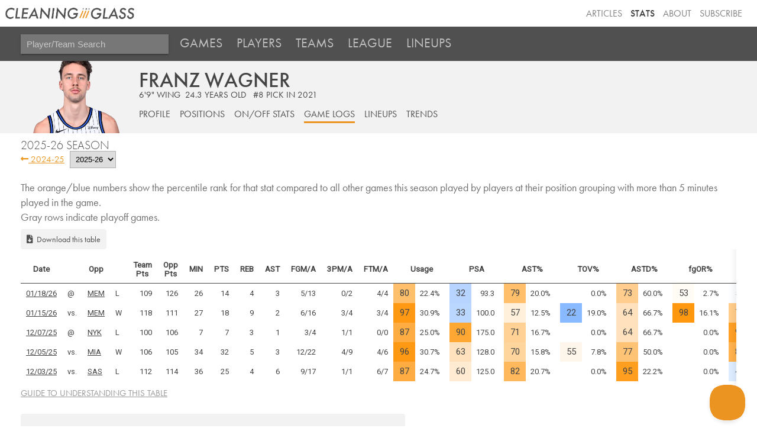

--- FILE ---
content_type: text/html; charset=utf-8
request_url: https://cleaningtheglass.com/stats/player/4871/gamelogs
body_size: 9783
content:


<!doctype html>

<html lang="en">
    <head>
        <meta charset="utf-8">
        <meta name="viewport" content="width=device-width, initial-scale=1, maximum-scale=1">

        <link rel="shortcut icon" href="/static/stats/img/CTG.5ed66c312626.png">

        <title>Franz Wagner /// Stats /// Cleaning the Glass</title>
        <meta name="description" content="Cleaning the Glass Stats">

        <link href="https://fonts.googleapis.com/css?family=Inconsolata:400|Roboto" rel="stylesheet">
        <link href="https://fonts.googleapis.com/css?family=Inconsolata:700" rel="stylesheet" media="only screen and (max-device-width: 1250px)">
        <link rel="stylesheet" href="https://ajax.googleapis.com/ajax/libs/jqueryui/1.12.1/themes/smoothness/jquery-ui.css">
        <link rel="stylesheet" href="https://use.fontawesome.com/releases/v5.3.1/css/all.css" integrity="sha384-mzrmE5qonljUremFsqc01SB46JvROS7bZs3IO2EmfFsd15uHvIt+Y8vEf7N7fWAU" crossorigin="anonymous">
        <link type="text/css" rel="stylesheet" href="/static/stats/css/jquery.qtip.322e498d43a8.css" />
        <link rel="stylesheet" href="/static/stats/css/base.964e8a4d8d64.css">
        <link rel="stylesheet" media="only screen and (min-device-width: 1250px)" href="/static/stats/css/desktop.7e9420ff6aff.css" />
        <link rel="stylesheet" media="only screen and (max-device-width: 1249px)" href="/static/stats/css/mobile.07f5143d91a0.css" />
        <script src="https://use.typekit.net/aog6kzn.js"></script>
        <script src="/static/stats/js/jquery-3.1.1.46836bbc603c.js"></script>
        <script src="https://ajax.googleapis.com/ajax/libs/jqueryui/1.12.1/jquery-ui.min.js"></script>
        <script src="/static/stats/js/jquery.tablesorter.combined.8e04f90ec859.js"></script>
        <script type="text/javascript" src="/static/stats/js/jquery.qtip.min.b08cfe1460ec.js"></script>
        <script>try{Typekit.load({ async: true });}catch(e){}</script>

        <script type="text/javascript">

        window.MemberfulOptions = {
            site: "https://cleaningtheglass.memberful.com",
            memberSignedIn: false  };

        (function() {
            var s = document.createElement('script');
            s.type = 'text/javascript';
            s.async = true;
            s.src = 'https://d35xxde4fgg0cx.cloudfront.net/assets/embedded.js';

            setup = function() { window.MemberfulEmbedded.setup(); }

            if(s.addEventListener) {
            s.addEventListener("load", setup, false);
            } else {
            s.attachEvent("onload", setup);
            }

            ( document.getElementsByTagName('head')[0] || document.getElementsByTagName('body')[0] ).appendChild( s );
        })();
        </script>
        
<script src="/static/stats/js/datedropper/datedropper.min.11677b81c5c4.js"></script>
<script type="text/javascript" src="/static/stats/js/utils.9847441760fe.js"></script>
<link rel="stylesheet" href="/static/stats/js/datedropper/datedropper.min.f78fab8a1689.css">
<link rel="stylesheet" href="/static/stats/js/datedropper/my-style.49c1c11bb576.css">
<link rel="stylesheet" href="/static/stats/css/player_page.b07d02dfe1a0.css">
<link rel="stylesheet" href="/static/stats/css/vue-lineups.860b73cf4d0a.css">
<link rel="stylesheet" media="only screen and (max-device-width: 1250px)" href="/static/stats/css/player_page_mobile.b94af87294ed.css" />

        
        
        
        

    <!--[if lt IE 9]>
        <script src="https://cdnjs.cloudflare.com/ajax/libs/html5shiv/3.7.3/html5shiv.js"></script>
    <![endif]-->
    </head>

    <body>
        <header>
            <div class='header-top-nav-container'>
            <div id="banner_container">
                <a href="https://cleaningtheglass.com">
                    <img src="/static/stats/img/header_logo.035377229c44.png" id="header_word_logo" />
                    <img src="/static/stats/img/CTG.5ed66c312626.png" id="small_logo" />
                </a>
            </div>
            <ul id="header_menu">
                <li><a href="/articles">Articles</a></li>
                <li><a href="/stats" class="current">Stats</a></li>
                <li><a href="/about">About</a></li>
                
                <li><a href="https://cleaningtheglass.memberful.com/checkout?plan=28030">Subscribe</a></li>
                
            </ul>
            </div>


            
    <div id="stats_nav">
        <ul>
            <li>
                <input id="player_team_search" placeholder="Player/Team Search" />
            </li>
            <li id="mobile_menu_button"><a href="#"><i class="fa fa-bars" aria-hidden="true"></i></a></li>
            <li class="stats_nav_item">
                <a href="/stats/games">Games</a>
            </li>
            <li class="stats_nav_item">
                <a href="/stats/players">Players</a>
            </li>
            <li class="stats_nav_item">
                <a href="/stats/teams">Teams</a>
            </li>
            <li class="stats_nav_item">
                <a class="nav_section_head">League</a>
                <ul class="stats_sub_nav">
                    <li>
                        <a class="sub_menu" href="/stats/league/summary">Summary</a>
                    </li>
                    <li>
                        <a class="sub_menu" href="/stats/league/fourfactors">Four Factors</a>
                    </li>
                    <li>
                        <a class="sub_menu" href="/stats/league/shots">Shooting</a>
                    </li>
                    <li>
                        <a class="sub_menu" href="/stats/league/context">Play Context</a>
                    </li>
                </ul>
            </li>
            <li class="stats_nav_item">
                <a href="/stats/lineups">Lineups</a>
            </li>
        </ul>
    </div>



            

            

        </header>



        <div id="content_wrapper">
            <div id="content">
                <div id="content_header">
                
    <div id="player_name" data-player-id="4871">Franz Wagner</div>
    <div id="player_info"><span class="player_height">6&#x27;9&quot;</span> <span class="player_pos">wing</span><span class="player_age">24.3&nbsp;years&nbsp;old</span>
    
        <span class="player_draft">#8 pick in 2021</span>
    
    </div>
    

                

<div id="section_header">

    <div class="hidden-mobile">
        <a href="/stats/player/4871"  id="player_page_section_overview">Profile</a>
        <a href="/stats/player/4871/positions"  id="player_page_section_onoff_positions">Positions</a>
        <a href="/stats/player/4871/onoff"  id="player_page_section_position">On/Off Stats</a>
        <a href="/stats/player/4871/gamelogs" class="selected" id="player_page_section_gamelogs">Game Logs</a>
        <a href="/stats/player/4871/lineups"  id="player_page_section_lineups">Lineups</a>
        <a href="/stats/player/4871/trends"  id="player_page_section_trends">Trends</a>
    </div>

    <select class='drop-down visible-mobile' onchange='location=this.value'>
        <option value="/stats/player/4871" >Overview</option>
        <option value="/stats/player/4871/positions" >Positions</option>
        <option value="/stats/player/4871/onoff" >On/Off Stats</option>
        <option value="/stats/player/4871/gamelogs" selected>Game Logs</option>
        <option value="/stats/player/4871/lineups" >Lineups</option>
        <option value="/stats/player/4871/trends" >Trends</option>
    </select>
</div>


                </div>
                <div id="inner_content">
                    <div id="content_section_wrapper">
                    
                    
                    

<div id="year_nav">
    <h2>2025-26 Season</h2>
    
    <a class="normal_link" href="/stats/player/4871/gamelogs?season=2024"><i class="fa fa-long-arrow-alt-left" aria-hidden="true"></i> 2024-25</a>
    
    <select id="season_change">
        
        <option  selected value="/stats/player/4871/gamelogs?season=2025">2025-26</option>
        
        <option  value="/stats/player/4871/gamelogs?season=2024">2024-25</option>
        
        <option  value="/stats/player/4871/gamelogs?season=2023">2023-24</option>
        
        <option  value="/stats/player/4871/gamelogs?season=2022">2022-23</option>
        
        <option  value="/stats/player/4871/gamelogs?season=2021">2021-22</option>
        
        <option  value="/stats/player/4871/gamelogs?season=2020">2020-21</option>
        
        <option  value="/stats/player/4871/gamelogs?season=2019">2019-20</option>
        
        <option  value="/stats/player/4871/gamelogs?season=2018">2018-19</option>
        
        <option  value="/stats/player/4871/gamelogs?season=2017">2017-18</option>
        
        <option  value="/stats/player/4871/gamelogs?season=2016">2016-17</option>
        
        <option  value="/stats/player/4871/gamelogs?season=2015">2015-16</option>
        
        <option  value="/stats/player/4871/gamelogs?season=2014">2014-15</option>
        
        <option  value="/stats/player/4871/gamelogs?season=2013">2013-14</option>
        
        <option  value="/stats/player/4871/gamelogs?season=2012">2012-13</option>
        
        <option  value="/stats/player/4871/gamelogs?season=2011">2011-12</option>
        
        <option  value="/stats/player/4871/gamelogs?season=2010">2010-11</option>
        
        <option  value="/stats/player/4871/gamelogs?season=2009">2009-10</option>
        
        <option  value="/stats/player/4871/gamelogs?season=2008">2008-09</option>
        
        <option  value="/stats/player/4871/gamelogs?season=2007">2007-08</option>
        
        <option  value="/stats/player/4871/gamelogs?season=2006">2006-07</option>
        
        <option  value="/stats/player/4871/gamelogs?season=2005">2005-06</option>
        
        <option  value="/stats/player/4871/gamelogs?season=2004">2004-05</option>
        
        <option  value="/stats/player/4871/gamelogs?season=2003">2003-04</option>
        
    </select>
    
</div>


<!-- <div id="jump_to">
    <h3>Jump to section</h3>
    <a href="#four_factors" class="on_page_anchor">Team Efficiency and Four Factors</a><br />
    Offense: <a href="#shooting_offense_freq" class="on_page_anchor">Shooting: Frequency</a>
    <a href="#shooting_offense_fg" class="on_page_anchor">Shooting: Accuracy</a>
    <a href="#context_hc_offense" class="on_page_anchor">Play Context: Halfcourt and Putbacks</a>
    <a href="#context_trans_offense" class="on_page_anchor">Play Context: Transition</a><br />
    Defense: <a href="#shooting_defense_freq" class="on_page_anchor">Shooting: Frequency</a>
    <a href="#shooting_defense_fg" class="on_page_anchor">Shooting: Accuracy</a>
    <a href="#context_hc_defense" class="on_page_anchor">Play Context: Halfcourt and Putbacks</a>
    <a href="#context_trans_defense" class="on_page_anchor">Play Context: Transition</a>
</div> -->

<div class="content_section">
    <div class="explanation_text">The orange/blue numbers show the percentile rank for that stat compared to all other games this season played by players at their position grouping with more than 5 minutes played in the game.</div>
    <div class="explanation_text">Gray rows indicate playoff games.</div>
    <a class="download_button" href="#" onclick="download_table_as_csv('player_game_log', true);"><i class="fas fa-file-download"></i>Download this table</a>
    <div class="stat_table_container"><table id="player_game_log" class="stat_table sortable">
        <thead>
            <tr>
                <th data-sorter="shortDate">Date</th>
                <!-- <th>Team</th> -->
                <th></th>
                <th>Opp</th>
                <th></th>
                <th>Team<br />Pts</th>
                <th>Opp<br />Pts</th>
                <th>MIN</th>
                <th>PTS</th>
                <th>REB</th>
                <th>AST</th>
                <th>FGM/A</th>
                <th>3PM/A</th>
                <th>FTM/A</th>
                <th colspan="2" class="perc_header tip_usage">Usage</th>
                <th colspan="2" class="perc_header tip_psa">PSA</th>
                <th colspan="2" class="perc_header tip_ast">AST%</th>
                <th colspan="2" class="perc_header tip_tov">TOV%</th>
                <th colspan="2" class="perc_header tip_astd">ASTD%</th>
                <th colspan="2" class="perc_header tip_oreb">fgOR%</th>
                <th colspan="2" class="perc_header tip_dreb">fgDR%</th>
                <th colspan="2" class="perc_header tip_blk">BLK%</th>
                <th colspan="2" class="perc_header tip_stl_per_play">STL%</th>
            </tr>
        </thead>
        <tbody>
        
        
        <tr data-id="248466807" >
            <td class="intro_stat"><a href="/stats/game_detail?game=248466807">01/18/26</a></td>
            <!-- <td class="intro_stat"><a href="/stats/team/22/gamelogs?season=2025"">ORL</a></td> -->
            <td class="intro_stat">@</td>
            <td class="intro_stat"><a href="/stats/team/15/gamelogs?season=2025"">MEM</a></td>
            <td class="intro_stat">L</td>
            <td class="intro_stat stat">109</td>
            <td class="intro_stat stat">126</td>
            <td class="intro_stat stat">26</td>
            <td class="intro_stat stat">14</td>
            <td class="intro_stat stat">4</td>
            <td class="intro_stat stat">3</td>
            <td class="intro_stat stat">5/13</td>
            <td class="intro_stat stat">0/2</td>
            <td class="intro_stat stat">4/4</td>
            <td class="stat rank" style="background-color: hsl(34, 100%, 71%);">80</td>
            <td class="stat value">22.4%</td>
            <td class="stat rank" style="background-color: hsl(215, 100%, 85.6%);">32</td>
            <td class="stat value">93.3</td>
            <td class="stat rank" style="background-color: hsl(34, 100%, 71%);">79</td>
            <td class="stat value">20.0%</td>
            <td class="stat rank" style=";"></td>
            <td class="stat value">0.0%</td>
            <td class="stat rank" style="background-color: hsl(34, 100%, 78%);">73</td>
            <td class="stat value">60.0%</td>
            <td class="stat rank" style="background-color: hsl(34, 100%, 98%);">53</td>
            <td class="stat value">2.7%</td>
            <td class="stat rank" style="background-color: hsl(215, 100%, 99.2%);">50</td>
            <td class="stat value">10.0%</td>
            <td class="stat rank" style=";"></td>
            <td class="stat value">0.0%</td>
            <td class="stat rank" style=";"></td>
            <td class="stat value">0.0%</td>
        </tr>
        
        
        
        <tr data-id="248466783" >
            <td class="intro_stat"><a href="/stats/game_detail?game=248466783">01/15/26</a></td>
            <!-- <td class="intro_stat"><a href="/stats/team/22/gamelogs?season=2025"">ORL</a></td> -->
            <td class="intro_stat">vs.</td>
            <td class="intro_stat"><a href="/stats/team/15/gamelogs?season=2025"">MEM</a></td>
            <td class="intro_stat">W</td>
            <td class="intro_stat stat">118</td>
            <td class="intro_stat stat">111</td>
            <td class="intro_stat stat">27</td>
            <td class="intro_stat stat">18</td>
            <td class="intro_stat stat">9</td>
            <td class="intro_stat stat">2</td>
            <td class="intro_stat stat">6/16</td>
            <td class="intro_stat stat">3/4</td>
            <td class="intro_stat stat">3/4</td>
            <td class="stat rank" style="background-color: hsl(34, 100%, 54%);">97</td>
            <td class="stat value">30.9%</td>
            <td class="stat rank" style="background-color: hsl(215, 100%, 86.4%);">33</td>
            <td class="stat value">100.0</td>
            <td class="stat rank" style="background-color: hsl(34, 100%, 93%);">57</td>
            <td class="stat value">12.5%</td>
            <td class="stat rank" style="background-color: hsl(215, 100%, 76.8%);">22</td>
            <td class="stat value">19.0%</td>
            <td class="stat rank" style="background-color: hsl(34, 100%, 87%);">64</td>
            <td class="stat value">66.7%</td>
            <td class="stat rank" style="background-color: hsl(34, 100%, 53%);">98</td>
            <td class="stat value">16.1%</td>
            <td class="stat rank" style="background-color: hsl(34, 100%, 77%);">74</td>
            <td class="stat value">14.8%</td>
            <td class="stat rank" style=";"></td>
            <td class="stat value">0.0%</td>
            <td class="stat rank" style=";"></td>
            <td class="stat value">0.0%</td>
        </tr>
        
        
        
        <tr data-id="248466557" >
            <td class="intro_stat"><a href="/stats/game_detail?game=248466557">12/07/25</a></td>
            <!-- <td class="intro_stat"><a href="/stats/team/22/gamelogs?season=2025"">ORL</a></td> -->
            <td class="intro_stat">@</td>
            <td class="intro_stat"><a href="/stats/team/20/gamelogs?season=2025"">NYK</a></td>
            <td class="intro_stat">L</td>
            <td class="intro_stat stat">100</td>
            <td class="intro_stat stat">106</td>
            <td class="intro_stat stat">7</td>
            <td class="intro_stat stat">7</td>
            <td class="intro_stat stat">3</td>
            <td class="intro_stat stat">1</td>
            <td class="intro_stat stat">3/4</td>
            <td class="intro_stat stat">1/1</td>
            <td class="intro_stat stat">0/0</td>
            <td class="stat rank" style="background-color: hsl(34, 100%, 63%);">87</td>
            <td class="stat value">25.0%</td>
            <td class="stat rank" style="background-color: hsl(34, 100%, 60%);">90</td>
            <td class="stat value">175.0</td>
            <td class="stat rank" style="background-color: hsl(34, 100%, 79%);">71</td>
            <td class="stat value">16.7%</td>
            <td class="stat rank" style=";"></td>
            <td class="stat value">0.0%</td>
            <td class="stat rank" style="background-color: hsl(34, 100%, 87%);">64</td>
            <td class="stat value">66.7%</td>
            <td class="stat rank" style=";"></td>
            <td class="stat value">0.0%</td>
            <td class="stat rank" style="background-color: hsl(34, 100%, 57%);">94</td>
            <td class="stat value">25.0%</td>
            <td class="stat rank" style=";"></td>
            <td class="stat value">0.0%</td>
            <td class="stat rank" style="background-color: hsl(34, 100%, 52%);">98</td>
            <td class="stat value">7.1%</td>
        </tr>
        
        
        
        <tr data-id="248466538" >
            <td class="intro_stat"><a href="/stats/game_detail?game=248466538">12/05/25</a></td>
            <!-- <td class="intro_stat"><a href="/stats/team/22/gamelogs?season=2025"">ORL</a></td> -->
            <td class="intro_stat">vs.</td>
            <td class="intro_stat"><a href="/stats/team/16/gamelogs?season=2025"">MIA</a></td>
            <td class="intro_stat">W</td>
            <td class="intro_stat stat">106</td>
            <td class="intro_stat stat">105</td>
            <td class="intro_stat stat">34</td>
            <td class="intro_stat stat">32</td>
            <td class="intro_stat stat">5</td>
            <td class="intro_stat stat">3</td>
            <td class="intro_stat stat">12/22</td>
            <td class="intro_stat stat">4/9</td>
            <td class="intro_stat stat">4/6</td>
            <td class="stat rank" style="background-color: hsl(34, 100%, 54%);">96</td>
            <td class="stat value">30.7%</td>
            <td class="stat rank" style="background-color: hsl(34, 100%, 87%);">63</td>
            <td class="stat value">128.0</td>
            <td class="stat rank" style="background-color: hsl(34, 100%, 81%);">70</td>
            <td class="stat value">15.8%</td>
            <td class="stat rank" style="background-color: hsl(34, 100%, 96%);">55</td>
            <td class="stat value">7.8%</td>
            <td class="stat rank" style="background-color: hsl(34, 100%, 73%);">77</td>
            <td class="stat value">50.0%</td>
            <td class="stat rank" style=";"></td>
            <td class="stat value">0.0%</td>
            <td class="stat rank" style="background-color: hsl(34, 100%, 65%);">85</td>
            <td class="stat value">18.5%</td>
            <td class="stat rank" style=";"></td>
            <td class="stat value">0.0%</td>
            <td class="stat rank" style="background-color: hsl(0, 0%, 100%);">51</td>
            <td class="stat value">1.2%</td>
        </tr>
        
        
        
        <tr data-id="248466526" >
            <td class="intro_stat"><a href="/stats/game_detail?game=248466526">12/03/25</a></td>
            <!-- <td class="intro_stat"><a href="/stats/team/22/gamelogs?season=2025"">ORL</a></td> -->
            <td class="intro_stat">vs.</td>
            <td class="intro_stat"><a href="/stats/team/27/gamelogs?season=2025"">SAS</a></td>
            <td class="intro_stat">L</td>
            <td class="intro_stat stat">112</td>
            <td class="intro_stat stat">114</td>
            <td class="intro_stat stat">36</td>
            <td class="intro_stat stat">25</td>
            <td class="intro_stat stat">4</td>
            <td class="intro_stat stat">6</td>
            <td class="intro_stat stat">9/17</td>
            <td class="intro_stat stat">1/1</td>
            <td class="intro_stat stat">6/7</td>
            <td class="stat rank" style="background-color: hsl(34, 100%, 63%);">87</td>
            <td class="stat value">24.7%</td>
            <td class="stat rank" style="background-color: hsl(34, 100%, 91%);">60</td>
            <td class="stat value">125.0</td>
            <td class="stat rank" style="background-color: hsl(34, 100%, 68%);">82</td>
            <td class="stat value">20.7%</td>
            <td class="stat rank" style=";"></td>
            <td class="stat value">0.0%</td>
            <td class="stat rank" style="background-color: hsl(34, 100%, 56%);">95</td>
            <td class="stat value">22.2%</td>
            <td class="stat rank" style=";"></td>
            <td class="stat value">0.0%</td>
            <td class="stat rank" style="background-color: hsl(215, 100%, 93.6%);">43</td>
            <td class="stat value">8.6%</td>
            <td class="stat rank" style="background-color: hsl(34, 100%, 75%);">76</td>
            <td class="stat value">1.4%</td>
            <td class="stat rank" style="background-color: hsl(34, 100%, 80%);">71</td>
            <td class="stat value">2.2%</td>
        </tr>
        
        
        
        
        
        
        
        
        
        
        
        
        
        
        
        
        
        
        
        
        
        
        
        
        
        
        
        
        
        
        
        
        
        
        
        
        
        
        
        
        
        
        
        
        </tbody>
    </table></div>
    <div id="aggregated_stats_modal"></div>
    <a class="section_guide" target="_blank" href="/stats/guide/game_detail_player">Guide to understanding this table</a>
</div>


    
            <div id="not_subscribed">
        <div id="subscribers_only_text">The rest of this page&nbsp;is&nbsp;for <span class="subs_only">subscribers&nbsp;only</span>.</div>
        <div id="already_member">Already a member?<br /><a id="click_to_login" class="button" href="/stats/login/go/">Click&nbsp;to&nbsp;login</a></div>
        <ul id="page_includes">It includes:

        <li>Advanced player stats for more than just the first 5 games</li>
                </ul>
        <div id="subscribe_offer">
        Try Insider stats <span id="sub_price">free for one week</span>,<br />then just $5/month after that<br />
        <a id="premium_button" class="button card" href="https://cleaningtheglass.memberful.com/checkout?plan=28030">Subscribe Now</a>
        </div>
    </div>




                    </div>
                </div>
            </div>
        </div>

        <footer>
        
<img id="sportradar_logo" src="/static/stats/img/sportradar_logo.60184f72a9ca.png" /><br />
Feel free to use any stats from this site in articles, on podcasts, or on social media, as long as you say where you got them from.<br />

        Any problems using the site? Ideas to improve it? Random interesting thoughts? Email <a href="mailto:ben@cleaningtheglass.com">ben@cleaningtheglass.com</a>
        <br /><br />&copy; Cleaning The Glass, LLC
        <br /><a href="/terms-of-service/">Terms of Service</a> - <a href="/privacy-policy/">Privacy Policy</a> - <a href="/community-guidelines/">Community Guidelines</a></div>
        </footer>

        <script type="text/javascript" src="/static/stats/js/ctg_tooltips.30c5f2c4b85e.js"></script>
        <script type="text/javascript" src="/static/stats/js/tablesorter/initialize.200cdfb23d5c.js"></script>

        
<script type="text/javascript">

function apply_tooltips() {
    apply_player_tooltips();
}

$( document ).ready(function() {
    
    
    $('#content_header').css("background-image", "url('https://cleaningtheglass.imgix.net/headshots/4871.972698045465.png?auto=format&h=135&q=60&dpr=2')");
    
    $('table thead th').addClass('sorter-false');
});
</script>


        
        

        
<style>
    .stat_table th {
        cursor: pointer;
    }
</style>
<script type="text/javascript">
    function apply_tooltips() {
        apply_player_tooltips();
    }

    // List of game ids highlight/selected to aggregate stats for
    var selected_game_ids = [];
    // Stores AJAX response - aggregated stats
    var aggregated_stats = {};
    // Mouse is up/down
    var is_mouse_down = false;
    $( document ).ready(function() {
        $('.sortable thead th').removeClass('sorter-false');

        $("#year_nav select").on('change', function() {
            window.location.href = $(this).val()
        });

        $("tbody tr").mousedown(function() {
            is_mouse_down = true;
            toggle_row($(this));
            return false;
        }).mouseover(function () {
            // Click/drag over many rows
            if (is_mouse_down) {
                toggle_row($(this));
            }
        }).mouseup(function () {
            is_mouse_down = false;
        });

        function toggle_row(this_obj) {
            this_obj.toggleClass("selected_game");
            game_id = this_obj.data('id');
            is_row_selected = this_obj.hasClass('selected_game');
            if (is_row_selected) {
                selected_game_ids.push(game_id);
            } else {
                var index = selected_game_ids.indexOf(game_id);
                if (index !== -1) selected_game_ids.splice(index, 1);
            }

            if (selected_game_ids.length > 0) {
                request_vars = {}
                request_vars.selected_game_ids = selected_game_ids

                request_vars.player_id = 4871

                $.get( "/stats/ajax/player-aggregated-game-logs", request_vars )
                    .done(function(response) {
                        $("#aggregated_stats_modal").html(response)
                        $("#modal-wrapper").show();
                    })
                    .fail(function( jqxhr, textStatus, error ) {
                        var err = textStatus + ", " + error;
                        console.log( "Request Failed: " + err );
                    });
            } else {
                $("#modal-wrapper").hide();
                $("tbody tr").removeClass("selected_game");
            }
        }
    });

</script>


        
        

        
        

        
        

        
<script>

    //calculate height of header
    var header_height = $("#stats_nav").position().top + $("#stats_nav").outerHeight(true)

    function playoffs_stats_toggle() {
        $(".playoffs_stats_toggle").on('click', function(event) {
            event.preventDefault();
            $(".playoffs_row").toggle();
            $(".playoffs_stats_toggle").toggleClass('hide_playoffs_stats');
            if ($(this).text() == 'Show Playoff Stats') {
                $(".playoffs_stats_toggle").html('<i class="fas fa-trophy"></i>Hide Playoff Stats');
            } else {
                $(".playoffs_stats_toggle").html('<i class="fas fa-trophy"></i>Show Playoff Stats');
            }
            scrollTo($(this));
        });
    }


    function pageLoad() {
        // register onclick event for the explainer for mobile
        $('.section_explainer').each(function(){
            this.onclick = function() {}
        });

        // get rid of anything in the search box
        $("#player_team_search").val("");

        $(document).ready(function() {
            playoffs_stats_toggle();
            $(".sortable").tablesorter({
                widgets: ["stickyHeaders"],
                widgetOptions : {
                    stickyHeaders_offset : header_height,
                    stickyHeaders_xScroll : '.stat_table_container'
                }
            });

            if (typeof apply_tooltips !== 'undefined') {
                apply_tooltips();
            }


            /**
             *
             * Enable drop-down select for tabbed content
             *
             *   */

            (function(){
                const stat_selection = document.querySelector("#stat-tab-select.tab-select");
                const stat_label = document.querySelector('.stat-tab-current-label');
                let tabPrefix= "";

                const handleStatSelection = function(event) {
                    document.querySelectorAll(".content_section").forEach((section) => {
                        section.style.display = "none";
                    });
                    const selected_content = document.querySelector(`#${stat_selection.value}`)
                    if (selected_content) {
                        selected_content.style.display = "block";
                        addStatShadowHints();
                    }

                    // for optgroup selections
                    const selectedOption = stat_selection.querySelector('option:checked');
                    const tabPrefix = selectedOption.parentNode.label ? selectedOption.parentNode.label + " " : "";

                    if (stat_label) {
                        stat_label.textContent = tabPrefix + " " + stat_selection.querySelector(`option[value=${stat_selection.value}]`).textContent
                    }

                    location.hash = `tab-${stat_selection.value}`;
                }

                if (stat_selection) {
                    stat_selection.addEventListener('change', handleStatSelection);

                    // show specified table if requested in hash
                    if (location.hash && /^#tab\-/.test(location.hash)) {
                        initial_table = location.hash.substr(5)
                        if (stat_selection.querySelector(`option[value=${initial_table}]`)) {
                            stat_selection.value = initial_table;
                        }
                    }

                    document.querySelector(`#${stat_selection.value}`).style.display = "block"
                    handleStatSelection();
                    addStatShadowHints();
                }
            })();


             /**
             *
             * Determine if table  exceeds container and show drop-shadow hint ifso
             *
             *   */

             function addStatShadowHints(){
                const stat_table_containers  =  document.querySelectorAll('.stat_table_container')

                if (stat_table_containers) {

                    stat_table_containers.forEach((stat_table_container) => {
                        const stat_table  = stat_table_container.querySelector('table');
                        const stat_table_shadow_exists = stat_table_container.parentNode.querySelector('.stat_table_shadow_left,.stat_table_shadow_right');
                        //we want the shadow classes on the hidden tables on the game preview page, hence the second condition in the OR operator
                        if (stat_table_container.clientWidth < stat_table.clientWidth &&  !stat_table_shadow_exists ||
                            stat_table_container.parentElement.className.includes("hide-initially")) {
                            const stat_table_shadow_left = document.createElement('div');
                            const stat_table_shadow_right = document.createElement('div');
                            const stat_table_shadow_wrapper = document.createElement('div');


                            stat_table_shadow_left.classList.add('stat_table_shadow_left');
                            stat_table_shadow_left.classList.add('stat_table_shadow_scroll_end');
                            stat_table_shadow_right.classList.add('stat_table_shadow_right');

                            stat_table_shadow_wrapper.classList.add('stat_table_shadow_container');

                            stat_table_container.parentNode.insertBefore(stat_table_shadow_wrapper, stat_table_container);
                            stat_table_shadow_wrapper.appendChild(stat_table_container);

                            stat_table_container.parentNode.appendChild(stat_table_shadow_left);
                            stat_table_container.parentNode.appendChild(stat_table_shadow_right);

                            // remove shadows is scrolled all the way one direction
                            stat_table_container.addEventListener('scroll', (e) => {
                                const relativeScrollOffset =(stat_table.clientWidth - stat_table_container.clientWidth);

                                if (e.target.scrollLeft === relativeScrollOffset) {
                                    stat_table_shadow_right.classList.add('stat_table_shadow_scroll_end')
                                } else if (e.target.scrollLeft === 0) {
                                    stat_table_shadow_left.classList.add('stat_table_shadow_scroll_end')
                                }else {
                                    stat_table_shadow_left.classList.remove('stat_table_shadow_scroll_end')
                                    stat_table_shadow_right.classList.remove('stat_table_shadow_scroll_end')
                                }
                            });
                        }
                    })
                }
            }

            addStatShadowHints();

        });
    }

    // from: https://stackoverflow.com/questions/8725042/anchor-tag-and-name-attribute-animated-scroll
    function scrollTo(el){
        $('html,body').animate({scrollTop: el.offset().top - header_height - 50}, 300);
    }

    $( document ).ready(function() {

        if (sessionStorage.getItem("player_autocomplete_data") === null) {
            $("#player_team_search").attr("disabled", "disabled");
            $.ajax({
                url: "/stats/ajax/player-autocomplete-list",
                success: function (data) {
                    sessionStorage.setItem("player_autocomplete_data", data);
                    $("#player_team_search").removeAttr("disabled");
                },
                dataType: "text"
            })
        }

        $("#player_team_search").autocomplete({
                source: function(request, response) {
                    var autocomplete_data = JSON.parse(sessionStorage.getItem("player_autocomplete_data"));
                    var results = $.ui.autocomplete.filter(autocomplete_data, request.term);
                    results = results.map(result => transformPlayerLabel(result));
                    response(results.slice(0, 10));
                },
                select: function( event, ui ) {
                    target_url = "/stats/" + ui.item.type + "/" + ui.item.id;
                    window.location.href = target_url
                },
                open: function ( event, ui ) {
                    if (navigator.userAgent.match(/(iPod|iPhone|iPad)/)) {
                        $('.ui-autocomplete').off('menufocus hover mouseover');
                    }
                },
                delay: 0
        }).data("ui-autocomplete")._renderItem = function (ul, item) {
        return $("<li></li>")
            .data("item.autocomplete", item)
            .append(autocompleteItemHtml(item))
            .appendTo(ul);
        };

        function transformPlayerLabel(result){
            result.age = Math.round(result.age * 10) / 10;
            result.height = transformPlayerHeight(result.height);

            return result;
        }

        function transformPlayerHeight(height){
            var feet = Math.floor(height / 12);
            var inches = height % 12;
            return `${feet}'${inches}"`;
        }

        function autocompleteItemHtml(item){
            var $el = $("<div>").attr({tabindex: -1}).addClass("ui-menu-item-wrapper").text(item.label);
            if (item.type == "player"){
                $el.append("&nbsp;");
                var $playerHeightAgeSpan = $("<span>").addClass("ui-auto-player-smaller").text(`${item.height} ${item.age} yrs`);
                $el.append($playerHeightAgeSpan);
            }
            return $el;
        }

        $(document).on("click", ".on_page_anchor", function(e) {
            e.preventDefault();
            var aTag = $("a[name='"+ $(this).attr("href").replace("#", "") +"']");
            scrollTo(aTag);
        });

        $(document).on("click", ".section_explainer", function(e) {
            var target = $(e.target);
            if (target.is('a') || target.is('select') || target.is('input') || target.is('button')) {
                return true;
            }
            $(this).children("p").slideToggle('200');
            $(this).children(".section_explainer__content").slideToggle('200');
        });

        $(document).on("click", "#mobile_menu_button a", function(e) {
            e.preventDefault();
            $("#stats_nav li.stats_nav_item").slideToggle(200);
        });

        $(document).on("click", "button#clear_filters", function(e) {
            e.preventDefault();
            location.href = location.href.replace(location.search, '');
        });


        pageLoad();



    });
</script>


        <script type="text/javascript">!function(e,t,n){function a(){var e=t.getElementsByTagName("script")[0],n=t.createElement("script");n.type="text/javascript",n.async=!0,n.src="https://beacon-v2.helpscout.net",e.parentNode.insertBefore(n,e)}if(e.Beacon=n=function(t,n,a){e.Beacon.readyQueue.push({method:t,options:n,data:a})},n.readyQueue=[],"complete"===t.readyState)return a();e.attachEvent?e.attachEvent("onload",a):e.addEventListener("load",a,!1)}(window,document,window.Beacon||function(){});</script>
<script type="text/javascript">window.Beacon('init', 'feea5af3-b0f4-4ae4-a160-bfcaf251e829')</script>
    </body>
</html>


--- FILE ---
content_type: text/css
request_url: https://cleaningtheglass.com/static/stats/css/base.964e8a4d8d64.css
body_size: 24100
content:
html {
    font-size: 15px;
}

body {
    padding: 0;
    margin: 0;
    font-family: 'futura-pt', sans-serif;
    background-color: white;
}

h1, h2, h3 {
    font-weight: 500;
}

a {
    outline: 0;
}

strong {
    font-weight: 500;
}

a.normal_link {
    color: #eb9721;
}

    a.normal_link:hover {
        text-decoration: none;
    }

/* Header */

header {
    background-color: white;
    width: 100%;
    margin: 0px;
    position: fixed;
    z-index: 100;
    top: 0;
}

.header-top-nav-container {
    display:flex;
    align-items:center;
}

#banner_container {
    padding:10px 0 10px 7px;
    display:inline-block;
    flex:1;
}

#banner_container img {
    height: 25px;
    float: left;
    margin-right: 7px;
    opacity:
}

#small_logo {
    display: none;
}

#header_menu {
    display:inline-block;
    list-style: none;
    padding: 0 20px;
    margin: 0;
    text-align: right;
    vertical-align: middle;
    white-space: nowrap;
    overflow: hidden;
    flex:1;
}

#header_menu li {
    margin: 0px 5px;
    display: inline-block;
}

    #header_menu li a {
        font-family: 'futura-pt', sans-serif;
        color: hsl(0, 0%, 50%);
        font-size: 16px;
        text-transform: uppercase;
        text-decoration: none;
    }

    #header_menu li a:hover {
        color: #eb9421;
        transition: 0.3s;
    }

    #header_menu li a.current {
        font-weight: 500;
        color: hsl(0, 0%, 25%);
    }

/* Stats Nav */

#stats_nav {
    background-color: #505050;
    width: 100%;
    height:auto;
    padding: 0;
    list-style-type: none;
    top: 45px;
    left: 50%;
    margin: 0;
    z-index: 99;
    transition: 0.3s;
}

    #stats_nav ul {
        list-style-type: none;
        padding: 0px;
        margin: 0 35px;
    }

    #stats_nav li {
        display: inline-block;
        position: relative;
        font-size: 22px;
        text-transform: uppercase;
        margin: 0;
    }

    #stats_nav li a {
        text-decoration: none;
        color: hsl(0, 0%, 75%);
        padding: 13px 10px 16px;
        display:inline-block;
    }

        #stats_nav li:hover > a {
            color: white;
            background-color: #777;
            transition-duration: 0.3s;
            cursor: pointer;
        }

    #stats_nav input {
        font-size: 15px;
        width: 250px;
        margin: 0 5px 0 0;
        box-sizing: border-box;
        padding: 8px 10px;
        border: 0;
        border-radius: 0;
        outline: none;
        box-shadow: none;
        transition: all 1s;
        color: white;
        font-weight: 500;
        background-color: #777;
        box-shadow: 0 2px 2px 0 rgba(0,0,0,0.14), 0 1px 5px 0 rgba(0,0,0,0.12), 0 3px 1px -2px rgba(0,0,0,0.2);
    }

        #stats_nav input::placeholder {
            color: #C8C8C8;
        }

        #stats_nav input:focus {
            background-color: hsl(0, 0%, 55%);
        }

    #stats_nav .sub_menu {
        font-size: 16px;
        margin: 0 5px;
    }

    #stats_nav .collapse_content {
        display: inline-block;
    }

        #stats_nav .collapse_content ul {
            display: inline;
        }

#stats_nav .stats_sub_nav {
    display:block;
}

@media screen and (min-width:600px) {
    #stats_nav .stats_sub_nav {
        visibility: hidden;
        display: none;
        position: absolute;
        opacity: 0;
        background:#777;
        left: 0;
        margin: 0;
    }

    #stats_nav ul li:hover > ul,
    #stats_nav ul li ul:hover {
      visibility: visible;
      opacity: 1;
      display: block;
    }
}

#stats_nav .stats_sub_nav {
     min-width: 150px;
}

#stats_nav .stats_sub_nav li {
    display:block;
}

#stats_nav .stats_sub_nav li a{
    padding:.5em;
    display: block;
}

#stats_nav .stats_sub_nav li a:hover{
    background: #777;
}

    .ui-autocomplete {
        box-shadow: 0 2px 2px 0 rgba(0,0,0,0.14), 0 1px 5px 0 rgba(0,0,0,0.12), 0 3px 1px -2px rgba(0,0,0,0.2);
        font-family: 'futura-pt', sans-serif;
    }

        .ui-autocomplete .ui-menu-item:hover {
            border: 0;
        }

        .ui-autocomplete .ui-menu-item-wrapper {
            padding: 7px 15px;
            color: #C8C8C8;
            background-color: #777;
            transition: 0.3s;
        }

        .ui-autocomplete .ui-menu-item-wrapper:hover {
            background-color: #505050;
            color: white;
            cursor: pointer;
        }

        .ui-state-active, .ui-widget-content .ui-state-active {
            border: 0;
            background: none;
        }

        .ui-menu .ui-state-focus, .ui-menu .ui-state-active {
            background-color: #505050;
            color: white;
            margin: 0;
        }

        .ui-widget-content {
            border: 0;
        }

        .ui-widget.ui-widget-content {
            border: 0;
        }

        .ui-autocomplete .ui-auto-player-smaller {
            font-style: italic;
            font-size: 0.8em;
        }

li#mobile_menu_button {
    display: none;
}

/* Content */

#content_wrapper {
    margin: 0 auto;
}

#content {
    background-color: white;
    margin: 78px auto 0px auto;
    padding: 25px 0px 0 0;
}

    #content_header {
        color: #444;
        text-transform: uppercase;
        overflow: hidden;
        vertical-align: middle;
        line-height: 25px;
        padding: 20px 35px 5px 35px;
    }

    #page_name {
        font-size: 35px;
        font-weight: 500;
        margin-left: 0;
        padding: 0px;
    }

    #content h2 {
        text-transform: uppercase;
        color: #505050;
        font-size: 25px;
        margin: 0;
        line-height: 1em;
    }

    #content .explanation_text {
        font-size: 18px;
        color: #707070;
        line-height: 1.4em;
    }

        #content .explanation_text a {
            color: #eb9241;
        }

    #content .warning_text {
        font-size: 22px;
        color: ##505050;
        margin-top: 24px;
    }

        #content .warning_text a {
            color: #eb9241;
        }

    #inner_content {
        padding: 10px 35px;
        margin: auto;
    }

/* Section Nav */

.section_explainer {
    background-color: hsl(0, 0%, 95%);
    padding: 15px;
    color: hsl(0, 0%, 31%);
    margin: 10px 0px 15px 0px;
    transition-duration: 0.2s;
    font-size: 18px;
    border-radius: 4px;
}

    .section_explainer:hover {
        background-color: hsl(0, 0%, 92%);
        cursor: pointer;
    }

    .section_explainer h3 {
        color: hsl(0, 0%, 31%);
        text-transform: uppercase;
        margin: 0;
        padding: 0;
        font-size: 1em;
        font-weight: 500;
    }

    .section_explainer i {
        margin-right: 8px;
    }

    .click_to_show {
        font-size: 0.75em;
        margin-left: 7px;
        font-weight: 400;
    }

    .section_explainer__content {
        margin: 10px 0 0 0;
        display: none;
    }

        .section_explainer__content input, .section_explainer__content select {
            font-size: 16px;
            padding: 3px 6px;
            border: 0;
        }

    .section_explainer p {
        margin: 10px 0 0 0;
        display: none;
    }

    .section_explainer p a {
        color: #eb9421;
    }

    .section_explainer p a:hover {
        color: #eb9421;
        text-decoration: none;
    }


#section_header {
    text-align: left;
    padding: 0px;
}

    #section_header a {
        display: inline-block;
        text-transform: uppercase;
        text-decoration: none;
        color: #505050;
        font-size: 16px;
        margin-right: 12px;
        margin-bottom: 5px;
        transition: 0.3s;
    }

        #section_header a.selected {
            border-bottom: 3px solid #eb9421;
        }

            #section_header a.selected:hover {
                color: #505050;
                cursor: default;
            }

        #section_header a:hover {
            color: #eb9421;
        }

.button {
    padding: 5px 7px;
    font-size: 14px;
    font-family: 'futura-pt', sans-serif;
    background-color: white;
    color: #777;
    border: 0;
    text-transform: uppercase;
    transition: 0.3s;
    margin-left: 0px;
    font-weight: 400;
    vertical-align: text-bottom;
}

    .button:hover {
        color: #eb9421;
        cursor: pointer;
    }

    .button i {
        margin-right: 3px;
    }

.button_flat {
    display: inline-block;
    text-transform: uppercase;
    text-decoration: none;
    color: hsl(0, 0%, 31%);
    background-color: hsl(0, 0%, 95%);
    font-size: 16px;
    margin-right: 12px;
    margin-bottom: 5px;
    margin-top: 0px;
    transition: 0.3s;
    border: 0;
    outline: 0;
}

    .button_flat h3 {
        margin-bottom: 0px;
    }

.button_flat.selected {
    border-bottom: 3px solid #eb9421;
}

    .button_flat.selected:hover {
        color: #505050;
        cursor: default;
    }

/* Player Overview Body */

.content_section {
    padding: 0px;
    margin-bottom: 25px;
    background-color: white;
}

    .content_section h2 {
        text-transform: uppercase;
        color: #505050;
        font-size: 25px;
        margin: 0px;
    }

    .content_section p {
        font-size: 20px;
        color: #505050;
        margin: 0.5em 0;
    }

    .content_section .stat_table {
        margin-bottom: 10px;
    }

.content_section table {
    margin-top: 7px;
}

/* Stats Tables */

table {
    border-collapse: collapse;
}

.stat_table_container {
    -webkit-overflow-scrolling: touch;
    overflow:scroll;
    overflow-y: auto;
    overflow-x: auto;
    position: relative;
    scrollbar-width: none;
}

.stat_table_shadow_container {
    position:relative;
}

.stat_table_shadow_left,
.stat_table_shadow_right {
    content:" ";
    display:block;
    position:absolute;
    height:100%;
    width: 10px;
    top:0;
    right:0px;
    /* box-shadow:0 0 8px rgba(0,0,0,1); */
    background-image: linear-gradient(-90deg, #000 1%, transparent);
    opacity:.05;
    transition: all 1250ms;
}

@media screen and (max-width:600px) {
    .stat_table_shadow_container {
        margin: 0px -35px;
    }

    .stat_table_shadow_left,
    .stat_table_shadow_right {
        opacity:.25;
    }
}

.stat_table_shadow_left {
    right: auto;
    left:0;
    background-image: linear-gradient(90deg, #000 1%, transparent);
}


.stat_table_shadow_left.stat_table_shadow_scroll_end,
.stat_table_shadow_right.stat_table_shadow_scroll_end {
    box-shadow:0 0 0;
    opacity:0;
    width:0;
}

.stat_table {
    font-size: 15px;
    line-height: 1em;
    margin: .47rem 0 1.67rem 0;
    font-family: 'Roboto';
    font-weight: 400;
    background-color: white;
    color: #444;
}

.stat_table th {
    outline: none;
    font-size: .9em;
    border-bottom: 1px solid hsl(0, 0%, 27%);
    padding: 12px .7em 8px .7em;
}

.stat_table td, th {
    padding: .6em .7em;
}

    .stat_table td {
        transition: 0.2s;
    }

.stat_table th {
    cursor: pointer;
}

.stat_table a {
    color: #444;
}

    .stat_table a:hover {
        text-decoration: none;
    }

.stat_table .team_name {
    white-space: nowrap;
}

.stat_table .team_name a {
    color: #505050;
}

.stat_table .team_logo {
    overflow: hidden;
    position: relative;
    width: 45px;
    padding: 0;
}

.stat_table .team_logo img {
    height: 75px;
    position: absolute;
    left: -15px;
    top: -25px;
    filter: saturate(0);
    opacity: 0.25;
}

.stat_table tr:hover .team_logo img {
    filter: saturate(1);
    opacity: 1;
}

.stat_table .section_header th {
    text-transform: uppercase;
    padding-bottom: 6px;
    border: 0;
}

    .stat_table .section_header th.section_header_text {
        border-bottom: 2px solid hsl(0, 0%, 90%);
    }

    .stat_table .subhead th {
        border: 0;
        background-color: hsl(0, 0%, 95%);
        color: hsl(0, 0%, 60%);
        padding: .6em .7em;
    }

        .stat_table .subhead th.rank {
            text-align: right;
        }

.tip_expw_onoff {
    min-width: 40px;
}

.stat_table .stat {
    text-align: right;
    vertical-align: text-bottom;
}

.stat_table .value {
    font-size: 0.85em;
    padding-left: 8px;
    padding-right: 16px;
}

.stat_table .stat.rank[id] {
    cursor: pointer;
}

.stat_table .intro_stat {
    width: auto;
}

.stat_table td.intro_stat {
    font-size: 0.85em;
    white-space: nowrap;
}

.stat_table a.lineup_team_name {
    font-weight: 900;
    color: #000;
}

.stat_table th.player_name {
    text-align: left;
    padding-left: 0.8rem;
}

.stat_table td.spacer, th.spacer {
    padding: 0px 12px;
}

.table_footnote {
    font-size: 12px;
    margin-bottom: 30px;
    font-style: italic;
}

/* this lets us define certain styles for tables that are too wide */
.too_wide .value {
    /*padding-left: .22rem;*/
}

/* Tooltips */

.tooltip {
    font-family: 'Roboto', sans-serif;
    max-width: 250px;
    line-height: 1.3em;
    font-size: 15px;
    background-color: white;
    color: #444;
    border: 0;
    box-shadow: 0 2px 2px 0 rgba(0,0,0,0.14), 0 1px 5px 0 rgba(0,0,0,0.12), 0 3px 1px -2px rgba(0,0,0,0.2);
}

    .tooltip .qtip-content {
        padding: 5px 10px;
    }

    .tooltip .qtip-titlebar {
        background-color: hsl(0, 0%, 95%);
    }

.tooltip_shots .qtip-content {
    text-align: center;
    font-family: 'Roboto';
}

.section_guide {
    font-size: 15px;
    color: #999;
    text-decoration: underline;
    text-transform: uppercase;
}

    .section_guide:hover {
        text-decoration: none;
        cursor: pointer;
    }

/* Jump To */

#jump_to {
    font-size: 14px;
    color: #777;
    margin-bottom: 25px;
}

    #jump_to a {
        color: #777;
        margin: 0px 5px 0px 0px;
        transition: 0.3s;
    }

    #jump_to a:hover {
        color: #eb9421;
    }

    #jump_to h3 {
        text-transform: uppercase;
        margin: 0;
    }

/* Info notice */

#info_notice {
    font-size: 25px;
    padding: 7px;
    color: #505050;
}

/* Shot Charts */

.shot_chart {
    height: 329px;
    width: 350px;
    margin-right: 15px;
    margin-top: 7px;
}

    .shot_chart img {
        height: 100%;
        width: 100%;
        opacity: 0.5;
    }

/* Year Nav */

#year_nav {
    margin-bottom: 20px;
}

#year_nav h2 {
    font-weight: 300;
    font-size: 20px;
}

#year_nav select {
    border: 1px solid #AFAFAF;
    padding: 5px;
    margin: 0 5px;
    outline: 0;
}

.year_nav__selector {
    display: flex;
    flex-direction: column;
    margin-right: 10px;
    align-self: baseline;
}



@media (max-width: 600px) {
    .year_nav__selector_container {
        flex-direction: column;
    }

    .year_nav__selector {
        margin-bottom: 10px;
    }

}

.year_nav__selector_container {
    display: flex;
    margin-top: 10px;
}

.year_nav__selector select {
    margin: 0!important;
}

.year_nav__button {
    background-color: #666666;
    text-transform: uppercase;
    color: white;
    padding: 10px 14px;
    margin-top: 16px;
    display: inline-block;
    cursor: pointer;
    font-size: 14px;
    border-radius: 4px;
    outline: 0;
    border: 0;
}

.year_nav__button:hover {
    background-color: #505050;
}

#clear_filters {
    background-color: transparent;
    color: hsl(0, 0%, 45%);
    border: 0;
}

    #clear_filters:hover {
        color: hsl(0, 0%, 0%);
    }

#content a.playoffs_stats_toggle {
    padding: 8px 10px;
    font-size: 14px;
    color: hsl(0, 0%, 31%);
    background-color: hsl(0, 0%, 95%);
    text-decoration: none;
    border-radius: 4px;
    cursor: pointer;
    display: inline-block;
    margin-top: 8px;
}

    #content a.playoffs_stats_toggle:hover {
        background-color: hsl(0, 0%, 100%);
        transition-duration: 0.3s;
    }

    #content a.playoffs_stats_toggle i {
        margin-right: 6px;
    }

#content a.hide_playoffs_stats {
    color: white;
    background-color: hsl(34, 83%, 63%);
}

    #content a.hide_playoffs_stats:hover {
        background-color: hsl(34, 83%, 53%);
    }

/* Footer */

footer {
    clear: both;
    font-size: 16px;
    color: #777;
    text-align: left;
    padding: 14px 35px;
    background-color: #f2f2f2;
    line-height: 1.5em;
}

    footer a {
        text-decoration: underline;
        color: #eb9421;
        font-weight: 500;
    }

#sportradar_logo {
    width: 150px;
    filter: saturate(0);
    opacity: 0.6;
}

/* Control FOUT */

.wf-loading {
    visibility: hidden;
}

/* Cards */

.card {
    display: block;
    /* box-shadow: 0 2px 2px 0 rgba(0,0,0,0.14), 0 1px 5px 0 rgba(0,0,0,0.12), 0 3px 1px -2px rgba(0,0,0,0.2); */
    border:2px #fff solid;
    background-color: white;
    text-decoration: none;
    color: #505050;

}

.button {
    background-color: #eb9421;
    text-transform: uppercase;
    color: white;
    padding: 12px;
    margin: 10px;
    display: inline-block;
}

/* Subscription messages */

#not_subscribed {
    text-align: center;
    font-family: 'futura-pt', sans-serif;
    font-size: 35px;
    color: #505050;
    line-height: 1em;
    margin: 25px 0;
    padding: 20px 0;
    background-color: #F2F2F2;
    max-width: 650px;
    border-radius: 4px;
}

#not_subscribed .button {
    border-radius: 4px;
    color: white;
    font-size: 14px;
    padding: 2px 12px;
    text-decoration: none;
    background-color: hsl(0, 0%, 40%);
    font-weight: 400;
    box-shadow: 0 1px 3px hsla(0, 0%, 0%, 0.2);
    transition-duration: 0.3s;

}

    #not_subscribed .button:hover {
        background-color: hsl(0, 0%, 45%);
        transition-duration: 0.3s;
        transform: scale(1.1);
    }

    #click_to_login {
        margin-top: 4px;
    }

#not_subscribed a {
    color: #eb9421;
}

#not_subscribed #premium_button {
    color: white;
    display: inline-block;
    margin: 20px auto;
    padding: 7px 12px;
    font-size: 0.8em;
    cursor: pointer;
    text-decoration: none;
    border-radius: 4px;
    background-color: hsl(34, 83%, 53%);
    font-weight: 400;
    margin-top: 24px;
    border: 0;
}

#subscribers_only_text {
    padding: 0 75px;
}

#not_subscribed .subs_only {
    font-weight: 500;
}

#already_member {
    font-size: 0.6em;
    margin: 15px 0;
    font-weight: 300;
}

#subscribe_offer {
    margin-top: 15px;
    font-size: 0.8em;
    padding: 0 20px;
    text-align: center;
    font-weight: 300;
}

#sub_price {
    font-weight: 500;
}

#full_plan {
    font-size: 0.75em;
}

#page_includes {
    font-size: 0.6em;
    margin: 10px auto 0 auto;
    text-align: left;
    max-width: 400px;
    line-height: 1.32em;
    font-weight: 300;
}

#not_subscribed p {
    margin: 0;
}

.coupon_code {
    font-size: 0.75em;
    font-weight: 300;
}

.subscribe_link {
    font-size: 0.7em;
    font-weight: 400;
}

.original_price {
    text-decoration: line-through;
    color: #777;
    font-weight: 300;
}

    .sale_price {
        font-weight: 500;
        font-size: 1.2em;
    }

#gift_bar {
    background-color: hsl(34, 83%, 90%);
    text-align: center;
    padding: 8px;
    font-size: 22px;
    border-radius: 4px;
    margin-bottom: 15px;
    color: #505050;
}

    #gift_bar a {
        color: #eb9421;
    }

.playoffs_row {
    background-color: #f2f2f2;
}

.hide-initially {
    display: none;
}

/* tabs */

/* .tab-select-label {
    text-transform: uppercase;
    color:#777;
    font-size:1.17em;
    font-weight:500;
} */


.tab-select,
.tab-current-label,
.drop-down {
	-moz-appearance: none;
	-webkit-appearance: none;
	appearance: none;
	background-position: right 1.25em top 55%, 0 0;
	background-repeat: no-repeat, repeat;
	box-sizing: border-box;
	color: #505050;
	font-weight: 500;
	line-height: 1.3;
	margin: 0;
	max-width: 100%;
    background-color: #fff;
    background-image: url('data:image/svg+xml;charset=US-ASCII,%3Csvg%20xmlns%3D%22http%3A%2F%2Fwww.w3.org%2F2000%2Fsvg%22%20width%3D%22292.4%22%20height%3D%22292.4%22%3E%3Cpath%20fill%3D%22%23505050%22%20d%3D%22M287%2069.4a17.6%2017.6%200%200%200-13-5.4H18.4c-5%200-9.3%201.8-12.9%205.4A17.6%2017.6%200%200%200%200%2082.2c0%205%201.8%209.3%205.4%2012.9l128%20127.9c3.6%203.6%207.8%205.4%2012.8%205.4s9.2-1.8%2012.8-5.4L287%2095c3.5-3.5%205.4-7.8%205.4-12.8%200-5-1.9-9.2-5.5-12.8z%22%2F%3E%3C%2Fsvg%3E');
    background-size: .65em auto, 100%;
    border:0 !important;
    border-bottom:1px #ccc solid !important;
    border-radius: 0;
    display: inline-block;
    font-family: Roboto, Verdana,Arial,sans-serif;
    font-size:20px !important;
    margin:.5em 0 1em 0;
    margin:0;
    min-width:16em;
    padding: .6em 3.4em .5em .25em;
    text-transform: none !important;
    width:auto;
}

.tab-current-label.tab-select-header.team-name-select-header{
    background-color: transparent !important;
    background-position: 97% center;
    background-size: .45em auto, 100%;
    min-width:0 !important;
    text-transform: uppercase !important;
    border:0 !important;
    font-family: futura-pt;
    font-size: 35px !important;
    padding:0 1em 0 0;
    color:#505050;
}

select.tab-select.tab-select-header {
    text-transform: uppercase !important;
}

select.tab-select.tab-select-header.active {
    text-transform: none !important;
}

@media screen and (max-width:600px) {
    .tab-select,
    .tab-current-label {
        font-size:15px;
        width:100%;
    }
}

.drop-down {
    background-color: transparent;
}

#year_nav .drop-down {
    margin:0;
}

/* Hide arrow icon in IE browsers */
.tab-select::-ms-expand {
	display: none;
}

.tab-select-container {
    position:relative;
    margin-bottom:1em;
}

.team-select-container {
    margin-bottom: 0;
}

.tab-select-container .tab-select {
    position:absolute;
    left:0;
    top:0;
    opacity:0;
    margin:0;
}

/* Hover style */
.tab-select:hover,
.tab-current-label:hover {
    border-color: #888;
    cursor: pointer;
}
/* Focus style */
.tab-select:focus,
.tab-current-label:focus {
	border-color: #aaa;
	/* It'd be nice to use -webkit-focus-ring-color here but it doesn't work on box-shadow */
	/* box-shadow: 0 0 1px 3px rgba(59, 153, 252, .7); */
	/* box-shadow: 0 0 0 3px -moz-mac-focusring; */
	color: #222;
	outline: none;
}

/* Set options to normal weight */
.tab-select option {
    font-weight:normal;
}

.tabs .content_section {
    display: none;
    position: relative;
}

.tabs .content_section.tab-selected {
    display: block;
}

.tabs h2 {
    display:none;
}

/* Support for rtl text, explicit support for Arabic and Hebrew */
*[dir="rtl"] .tab-select, :root:lang(ar) .tab-select, :root:lang(iw) .tab-select {
	background-position: left .7em top 50%, 0 0;
    padding: .6em .8em .5em 1.4em;
}

/* jQuery UI Style Overwrites (Tabs) */

.ui-tabs {
    border:0;
    background:none;
}

.ui-tabs .ui-tabs-panel {
    padding:1em 0;
}

.ui-tabs-nav {
    background:none;
    border-width:0;
}

.ui-tabs-tab,
.ui-tabs-tab a {
    border-radius:0;
    border:0 !important;
    background:#eee;
    font-family: Roboto, sans-serif;
}

.ui-tabs-header {
    text-transform: uppercase;
    font-family: 'futura-pt', sans-serif;
}

.ui-tabs-tab:hover a {
    background:#ddd;
    border:0;
}

.ui-tabs-active a {
    /* background:#eb9421; */
    background:#fff;
}

/* Helper class for mobile-only elements */

.visible-mobile {
    display:none !important;
}
.hidden-mobile {
    display:block !important;
}

@media screen and (max-width:600px) {
    .visible-mobile {
        display:block !important;
    }

    .hidden-mobile {
        display:none !important;
    }
}


.filter_button {
    border-radius: 4px;
    text-decoration: none;
    background-color: hsl(0, 0%, 95%);
    color: hsl(0, 0%, 60%);
    font-size: 16px;
    text-transform: none;
    padding: 6px 16px;
    letter-spacing: 0.03em;
    margin: 0;
    margin-right: 6px;
}

    .filter_button:hover {
        background-color: hsl(0, 0%, 90%);
        color: hsl(0, 0%, 20%);
    }


.download_button {
    padding: 8px 10px;
    font-size: 14px;
    color: hsl(0, 0%, 31%);
    background-color: hsl(0, 0%, 95%);
    text-decoration: none;
    border-radius: 4px;
    cursor: pointer;
    display: inline-block;
    margin-top: 8px;
}

    .download_button i {
        padding-right: 6px;
    }

    .download_button:hover {
        background-color: hsl(0, 0%, 90%);
    }


--- FILE ---
content_type: application/javascript
request_url: https://cleaningtheglass.com/static/stats/js/tablesorter/initialize.200cdfb23d5c.js
body_size: -20
content:
$(document).ready(function() {
  $.tablesorter.defaults = $.extend({}, $.tablesorter.defaults, {
    sortInitialOrder: 'desc'
  });
});
